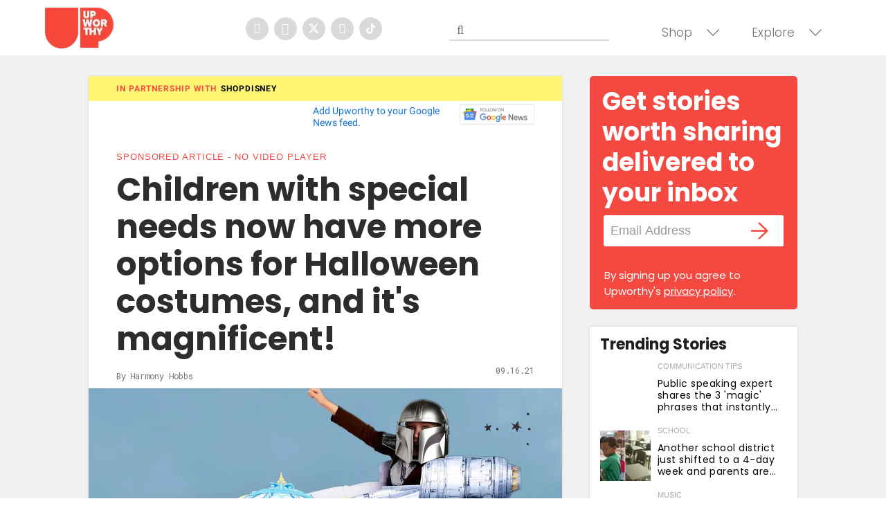

--- FILE ---
content_type: text/html
request_url: https://api.intentiq.com/profiles_engine/ProfilesEngineServlet?at=39&mi=10&dpi=936734067&pt=17&dpn=1&iiqidtype=2&iiqpcid=715ff237-01c5-41ce-81f0-81fa43e17118&iiqpciddate=1768911745400&pcid=60c55767-a456-48c7-8e57-30ad750ad68f&idtype=3&gdpr=0&japs=false&jaesc=0&jafc=0&jaensc=0&jsver=0.33&testGroup=A&source=pbjs&ABTestingConfigurationSource=group&abtg=A&vrref=https%3A%2F%2Fwww.upworthy.com
body_size: 57
content:
{"abPercentage":97,"adt":1,"ct":2,"isOptedOut":false,"data":{"eids":[]},"dbsaved":"false","ls":true,"cttl":86400000,"abTestUuid":"g_906955a1-fff2-4a46-aee7-3919b07b62b4","tc":9,"sid":-386099273}

--- FILE ---
content_type: text/css
request_url: https://ads.adthrive.com/sites/65eb740dca92570e100d5b2d/ads.min.css
body_size: 528
content:
/* adjust sidebar top position */
body.adthrive-device-desktop .adthrive-stuck.adthrive-sticky.adthrive-sidebar {
  top: 100px !important;
}

.adthrive-footer-message {
margin-top: 50px;
}

.adthrive-player-position.adthrive-collapse-float.adthrive-collapse-bottom-right {
bottom: 120px;
left: 5px !important;
}

body.adthrive-device-phone #cls-video-container-EC4J2bKj {
    min-height: 175px !important; 
}

/* Center content ads */
.adthrive-content {
  align-content: center !important;
}

/* hide video player container when body.no-video-player */
body.no-video-player #cls-video-container-EC4J2bKj {
  display: none !important;
}


/* This section of CSS added to ads to identify them on staging site. */
body[class*="adthrive-device"].adthrive-ads-debug.staging {
  border-width:0px;
}

body[class*="adthrive-device"].adthrive-ads-debug.staging::before {
  display: none;
}

body.staging .adthrive-ad:not(.adthrive-footer) {
  background-color: white !important;
  border-width: 1px;
  border-style: solid;
  border-color: #bbb;
  border-radius:3px;
  opacity:1;
}

body.staging .adthrive-ad:not(.adthrive-footer):not(.adthrive-header):not(.adthrive-content) {
  min-height:50px;
}

body.staging .adthrive-ad.adthrive-content {
  min-height:250px;
}

body.staging .adthrive-ad::before {
  color: grey;
  content: attr(id);
  display: block;
  font-family: PFDINTextCondPro, Arial, sans-serif;
  font-size: 10px;
  font-weight: 700;
  letter-spacing: 1.3px;
  line-height: 2;
  text-align: center;
  text-transform: uppercase;
}
/* End section of CSS added to ads to identify them on staging site. */

--- FILE ---
content_type: text/plain; charset=utf-8
request_url: https://ads.adthrive.com/http-api/cv2
body_size: 8523
content:
{"om":["0av741zl","0b0m8l4f","0b2980m8l4f","0hly8ynw","0iyi1awv","0p298ycs8g7","0pycs8g7","0r6m6t7w","0sm4lr19","1","1011_302_56233468","1011_302_56233470","1011_302_56233474","1011_302_56233478","1011_302_56233481","1011_302_56233486","1011_302_56233491","1011_302_56233497","1011_302_56233630","1011_302_56273331","1011_302_56528061","1011_302_56862231","1011_302_56862488","1011_302_56982262","1028_8728253","10310289136970_462615155","10310289136970_462615644","10310289136970_462615833","10310289136970_577824595","10310289136970_577824612","10310289136970_593674671","10310289136970_674713065","10310289136970_686690145","10339421-5836009-0","10339426-5836008-0","10ua7afe","110_576777115309199355","110_583521237159838123","11142692","11509227","11560071","11625846","11633433","11633448","11837166","1185:1610326728","11896988","11999803","12010080","12010084","12010088","12219555","12219632","12219633","12219634","124843_8","124844_21","124848_7","124853_7","12491645","12491687","1453468","14xoyqyz","1610326628","1610326728","16x7UEIxQu8","176_CR52149814","17_24696311","17_24767248","1891/84814","19r1igh7","1ktgrre1","1qlxu0yx","1zx7wzcw","201500255","201500257","202430_200_EAAYACog7t9UKc5iyzOXBU.xMcbVRrAuHeIU5IyS9qdlP9IeJGUyBMfW1N0_","202d4qe7","20421090_200_EAAYACogyy0RzHbkTBh30TNsrxZR28Ohi-3ey2rLnbQlrDDSVmQyBCEE070_","206_492063","206_501425","2132:42839440","2132:45595978","2132:45871980","2132:45999652","2149:12147059","2149:12151096","2149:12156461","214cefdb-4f8d-4132-b588-e9c2c828c3be","2179:585139266317201118","2179:587183202622605216","2179:588463996220411211","2179:588837179414603875","2179:588969843258627169","2179:589318202881681006","2179:591283456202345442","2179:594033992319641821","222tsaq1","2249:564552433","2249:567996566","2249:650628496","2249:650628516","2249:650628539","2249:650628575","2249:650650503","2249:650664226","2249:657213025","2249:677340715","2249:688935337","2249:691914577","2249:691925891","2249:700847682","2249:702612918","2249:703063445","2249:704001885","2249:704006266","2249:704061053","2249:704085924","2307:02fvliub","2307:0b0m8l4f","2307:0hly8ynw","2307:0pycs8g7","2307:222tsaq1","2307:28u7c6ez","2307:2gev4xcy","2307:2levso2o","2307:3gmymj0g","2307:3ql09rl9","2307:43jaxpr7","2307:4sgewasf","2307:4yevyu88","2307:6uuea5j2","2307:74scwdnj","2307:794di3me","2307:7cmeqmw8","2307:8linfb0q","2307:96srbype","2307:9nex8xyd","2307:a566o9hb","2307:a7w365s6","2307:bjbhu0bk","2307:bkkzvxfz","2307:bpecuyjx","2307:c1hsjx06","2307:cv2huqwc","2307:fmmrtnw7","2307:fovbyhjn","2307:fphs0z2t","2307:g49ju19u","2307:g749lgab","2307:ge4000vb","2307:hdu7gmx1","2307:jd035jgw","2307:jgxi5n8w","2307:jq895ajv","2307:jzqxffb2","2307:k28x0smd","2307:lu0m1szw","2307:m6ga279l","2307:n3egwnq7","2307:ouycdkmq","2307:oz3ry6sr","2307:p3cf8j8j","2307:plth4l1a","2307:qchclse2","2307:ralux098","2307:rup4bwce","2307:sr32zoh8","2307:t2546w8l","2307:thto5dki","2307:tty470r7","2307:u2cc9kzv","2307:v5b5itom","2307:w6xlb04q","2307:wzzwxxwa","2307:xc88kxs9","2307:zfexqyi5","2307:znl4u1zy","2307:zvdz58bk","23786257","23786439","2409_15064_70_85445183","2409_15064_70_85445193","2409_15064_70_85807307","2409_15064_70_85808987","2409_15064_70_86112923","2409_15064_70_86128402","2409_25495_176_CR52092919","2409_25495_176_CR52092921","2409_25495_176_CR52092922","2409_25495_176_CR52092954","2409_25495_176_CR52092956","2409_25495_176_CR52092957","2409_25495_176_CR52092958","2409_25495_176_CR52092959","2409_25495_176_CR52150651","2409_25495_176_CR52153849","2409_25495_176_CR52175340","2409_25495_176_CR52178314","2409_25495_176_CR52178315","2409_25495_176_CR52178316","2409_25495_176_CR52186411","2409_25495_176_CR52188001","244441761","24765525","25_0l51bbpm","25_53v6aquw","25_87z6cimm","25_kec2e1sf","25_sgaw7i5o","25_utberk8n","262594","2662_199916_8153731","2662_199916_8153732","2662_199916_8153743","2662_200562_8166427","2662_200562_8168520","2662_200562_8172720","2662_200562_8172724","2662_200562_8182931","2662_200562_T26329948","2662_200562_T26343991","2676:85402301","2676:85402305","2676:85402325","2676:85402395","2676:85690699","2676:85690717","2676:85807294","2676:85807305","2676:85807307","2676:85807308","2676:85807320","2676:85807326","2676:86082776","2676:86083186","2676:86083195","2676:86698256","2676:86894912","2676:86894914","2711_64_11999803","2711_67904_11560071","2715_9888_262594","2715_9888_501281","2760:176_CR52092922","2760:176_CR52092957","28925636","28933536","28u7c6ez","29102835","29402249","29414696","29414711","2974:8166427","2974:8168473","2974:8168475","2974:8168519","2974:8168520","2974:8168540","2974:8168581","2974:8182928","2974:8182961","299130774","2gev4xcy","2levso2o","2mokbgft","2yor97dj","306_24080387","306_24632123","306_24767248","308_125203_16","308_125204_12","31809564","31qdo7ks","32288936","3335_25247_700109389","3335_25247_700109391","33419362","33603859","33605023","33608653","34182009","3490:CR52092922","3490:CR52175339","3490:CR52178316","3490:CR52212688","3490:CR52223725","3490:CR52223939","3658_136236_fphs0z2t","3658_15032_7ztkjhgq","3658_15180_T26338217","3658_155735_0pycs8g7","3658_15866_96srbype","3658_178855_m6ga279l","3658_21920_42otcpb9","3658_608718_fovbyhjn","3658_62450_61xc53ii","3658_67113_bnef280p","3658_78719_p3cf8j8j","3658_87799_c7mn7oi0","3658_87799_jq895ajv","36_46_11063302","3702_139777_24765466","3702_139777_24765477","3702_139777_24765483","3702_139777_24765524","3702_139777_24765527","3702_139777_24765529","3702_139777_24765534","3702_139777_24765537","3702_139777_24765548","381513943572","3822:23149016","38345500","39303316","39303318","39350186","39364467","3LMBEkP-wis","3gmymj0g","3ql09rl9","3tkh4kx1","3ws6ppdq","3x7t8epg","4083IP31KS13blueboheme_5d66c","40854655","409_189213","409_192548","409_192565","409_216326","409_216362","409_216366","409_216368","409_216382","409_216384","409_216386","409_216387","409_216396","409_216398","409_216406","409_216416","409_216506","409_220149","409_220336","409_220339","409_220366","409_223589","409_223599","409_225977","409_225978","409_225980","409_225982","409_225983","409_225987","409_225988","409_225990","409_225992","409_226314","409_226321","409_226322","409_226326","409_226329","409_226331","409_226332","409_226334","409_226335","409_226336","409_226342","409_226351","409_226352","409_226356","409_226361","409_226362","409_226364","409_226374","409_226376","409_227223","409_227224","409_227227","409_227235","409_228054","409_228057","409_228059","409_228065","409_228077","409_228105","409_228351","409_228354","409_228356","409_228362","409_228371","409_228373","409_228378","409_228385","409_230722","409_230727","409_230729","409_230735","409_230737","409_231798","42171189","43163361","43163373","43163413","43919974","43919976","43919984","43919985","43919986","43jaxpr7","44023623","44629254","45871980","458901553568","46038653","46243_46_11063302","47133517","47700648","481703827","485027845327","487951","48877306","49039749","49065887","49175728","4918582","4941618","4947806","4972638","4972640","49869013","49869015","4fk9nxse","4pykxt9i","4qxmmgd2","4s298gewasf","4sgewasf","4yevyu88","501281","501416","501425","501_76_dc8d076c-bdca-47b3-b013-d4c1ec524dd4","51372355","51372397","51372410","514819301","516_70_86894914","521_425_203499","521_425_203500","521_425_203501","521_425_203505","521_425_203507","521_425_203508","521_425_203509","521_425_203515","521_425_203518","521_425_203525","521_425_203526","521_425_203529","521_425_203535","521_425_203536","521_425_203541","521_425_203542","521_425_203543","521_425_203609","521_425_203614","521_425_203617","521_425_203632","521_425_203633","521_425_203635","521_425_203636","521_425_203645","521_425_203657","521_425_203674","521_425_203685","521_425_203687","521_425_203693","521_425_203695","521_425_203696","521_425_203698","521_425_203700","521_425_203702","521_425_203703","521_425_203706","521_425_203710","521_425_203712","521_425_203728","521_425_203729","521_425_203730","521_425_203732","521_425_203733","521_425_203741","521_425_203744","521_425_203750","521_425_203863","521_425_203867","521_425_203877","521_425_203879","521_425_203884","521_425_203885","521_425_203887","521_425_203892","521_425_203893","521_425_203896","521_425_203905","521_425_203921","521_425_203940","521_425_203952","521_425_203972","52823916","5316_139700_09c5e2a6-47a5-417d-bb3b-2b2fb7fccd1e","5316_139700_1675b5c3-9cf4-4e21-bb81-41e0f19608c2","5316_139700_16b4f0e9-216b-407b-816c-070dabe05b28","5316_139700_16d52f38-95b7-429d-a887-fab1209423bb","5316_139700_25804250-d0ee-4994-aba5-12c4113cd644","5316_139700_2fecd764-9cd3-4f14-b819-c5f009ce6090","5316_139700_3b31fc8f-6011-4562-b25a-174042fce4a5","5316_139700_3cdf5be4-408f-43d7-a14f-b5d558e7b1b2","5316_139700_44d12f53-720c-4d77-aa3f-2c657f68dcfa","5316_139700_4d1cd346-a76c-4afb-b622-5399a9f93e76","5316_139700_4d537733-716f-4002-aa66-cf67fd3df349","5316_139700_53a52a68-f2b1-43b7-bef4-56b9aa9addac","5316_139700_5af73b08-5c71-49b7-866f-704b064ed8fe","5316_139700_605bf0fc-ade6-429c-b255-6b0f933df765","5316_139700_685f4df0-bcec-4811-8d09-c71b4dff2f32","5316_139700_6aefc6d3-264a-439b-b013-75aa5c48e883","5316_139700_709d6e02-fb43-40a3-8dee-a3bf34a71e58","5316_139700_70a96d16-dcff-4424-8552-7b604766cb80","5316_139700_70d9d4bf-0da5-4012-a8ac-4e2b9ae64c24","5316_139700_76cc1210-8fb0-4395-b272-aa369e25ed01","5316_139700_7ffcb809-64ae-49c7-8224-e96d7c029938","5316_139700_83b9cb16-076b-42cd-98a9-7120f6f3e94b","5316_139700_87802704-bd5f-4076-a40b-71f359b6d7bf","5316_139700_978023aa-d852-4627-8f12-684a08992060","5316_139700_a1999e91-ac02-4758-9ed1-b5acddc66573","5316_139700_a8ac655a-14ad-4f1a-ba03-9f5a49b9fdd8","5316_139700_a9f4da76-1a6b-41a6-af56-a1aff4fa8399","5316_139700_b801ca60-9d5a-4262-8563-b7f8aef0484d","5316_139700_bd0b86af-29f5-418b-9bb4-3aa99ec783bd","5316_139700_bf4381ba-9efc-4946-a7b0-e8e9de47b55b","5316_139700_c200f4d4-619f-43c3-b1af-bd1598be4608","5316_139700_cbda64c5-11d0-46f9-8941-2ca24d2911d8","5316_139700_d1c1eb88-602b-4215-8262-8c798c294115","5316_139700_e57da5d6-bc41-40d9-9688-87a11ae6ec85","5316_139700_e819ddf5-bee1-40e6-8ba9-a6bd57650000","5316_139700_ea8ff64b-fb55-47cf-9f14-e9dc9c2f90dc","5316_139700_ed348a34-02ad-403e-b9e0-10d36c592a09","5316_139700_f3c12291-f8d3-4d25-943d-01e8c782c5d7","5316_139700_fd97502e-2b85-4f6c-8c91-717ddf767abc","5316_139700_feb43adb-e3f8-4d32-a55e-90cab0ee0c6e","53647507","53osz248","53v6aquw","542854698","54639987","5504:203618","5510:6mj57yc0","5510:7ztkjhgq","5510:c88kaley","5510:ouycdkmq","5510:quk7w53j","5510:t393g7ye","5510:znl4u1zy","55116643","55167461","5532:704061053","553781221","55526750","5563_66529_OADD2.1326011159790428_1XQ974XJWSM50H9","5563_66529_OADD2.7284328163393_196P936VYRAEYC7IJY","5563_66529_OADD2.7353040902703_13KLDS4Y16XT0RE5IS","55726028","55726194","557_409_216366","557_409_216368","557_409_216396","557_409_216606","557_409_216616","557_409_220139","557_409_220159","557_409_220163","557_409_220332","557_409_220333","557_409_220334","557_409_220338","557_409_220343","557_409_220344","557_409_220354","557_409_220358","557_409_220364","557_409_220366","557_409_220368","557_409_223589","557_409_223591","557_409_223593","557_409_223599","557_409_225986","557_409_225988","557_409_226311","557_409_226312","557_409_226316","557_409_226342","557_409_226352","557_409_226356","557_409_227224","557_409_228054","557_409_228055","557_409_228059","557_409_228074","557_409_228077","557_409_228079","557_409_228105","557_409_228115","557_409_228349","557_409_228354","557_409_228363","557_409_228370","557_409_230731","557_409_235268","55826909","558_93_61xc53ii","558_93_96srbype","558_93_cv2huqwc","558_93_dif1fgsg","560_74_18268026","5626536529","5626560399","563025238","56341213","5636:12023787","56610466","56635908","56635945","56635955","5700:553781814","5700:703653677","5726507757","5726507783","5726594343","588366512778827143","589289985696794383","593674671","594033992319641821","59664236","59664270","59751535","59751572","59873192","59873222","59873223","59873224","59873230","5989_1799740_703656485","5989_1799740_703671438","5989_1799740_704085924","5nes216g","5sfc9ja1","601381636","60146355","6026500985","6026534329","6026575875","6026576471","60398509","60618611","609577512","60f5a06w","61085224","61201311","61210719","61310248631_704415901","61310248631_704418704","61643831","618576351","618876699","618980679","61900466","619089559","61916211","61916223","61916225","61916229","61926845","61932920","61932925","61932933","61932957","61949616","61xc53ii","62019442","62019681","62019933","62187798","6226505239","6226508011","6226522291","6226530649","6226534289","6226534291","6226534791","62494936","6250_66552_1112888883","6250_66552_T26310990","62667314","62667320","627225143","627227759","627290883","627301267","627309156","627309159","627506494","627506665","628015148","628086965","628153053","628222860","628223277","628444259","628444349","628444433","628444439","628456310","628456313","628456382","628622163","628622172","628622175","628622178","628622241","628622244","628622250","628683371","628687043","628687157","628687460","628687463","628803013","628841673","628990952","629007394","629009180","629167998","629168001","629168010","629168565","629171202","629255550","629350437","62946736","62946743","62946748","629488423","62977989","62978285","62978299","62978305","62980383","62980385","62981075","629817930","62981822","62987257","629984747","630137823","63047267","6329018","6329020","6365_61796_742174851279","6365_61796_784844652399","6365_61796_784880263591","6365_61796_784880274628","6365_61796_788601787114","6365_61796_789207856994","6365_61796_790184873197","6365_61796_792723161914","6365_61796_793303452619","6365_61796_793381057673","6365_61796_793381057802","6365_61796_793381067213","63t6qg56","651637459","651637462","652348590","652348592","6547_67916_MV1nZ1aWyzts2kLtI0OJ","6547_67916_TeLXbFX4AUrksLxAsMVT","6547_67916_oWvMb0F7pUtKR1e7uten","659216891404","659713728691","664240551","668547445","670_9916_462095643","670_9916_514411517","670_9916_674713065","673375558002","679271132","680574929","680597458938","680_99480_464327579","680_99480_692218887","680_99480_695879935","680_99480_700109379","680_99480_700109389","680_99480_700109391","680_99480_700109393","688070999","688078501","690_99485_1610326628","690_99485_1610326728","694153511","695879898","695879935","696332890","696559572","697084445","697189874","697189965","697189993","697199588","697199614","697525780","697525781","697525791","697525795","697525824","697525832","697876997","697893422","699467623","699554059","699812344","699812857","699813340","699824707","6hye09n0","6mj57yc0","6mrds7pc","6qy0hs97","6rbncy53","700109389","700109399","701167924","701276081","702397981","702423494","702675191","702759695","703940647","705639509","706252948","706320056","706998519","70_74987624","70_79096170","70_79482170","70_83443879","70_85444732","70_85444733","70_85444735","70_85444742","70_85444755","70_85444959","70_85473592","70_85690530","70_85690708","70_85954255","70_85954453","70_86470583","70_86470584","70_86470587","70_86470624","70_86470626","70_86698256","70_86884730","723758178853","725307709636","730431820446","7354_111700_86509222","7354_111700_86509226","7354_138543_79096186","7354_138543_85445183","7354_138543_85807320","7354_138543_86470584","7354_229128_86128400","740608098938","7414_121891_6000985","74987632","74987676","74987692","74_462792978","78827816","79096172","792862812604","794di3me","7969_149355_45518531","7969_149355_45871980","7969_149355_45875347","7a0tg1yi","7cmeqmw8","7f824c8c-af74-4260-b242-e809e62cd987","7i30xyr5","7qIE6HPltrY","7qevw67b","7vplnmf7","7xb3th35","80070448","80207904","8152859","8152878","8152879","8153731","8153749","8154360","8154361","8154364","8154365","8166427","8168539","8172731","8172734","8172741","82133854","821i184r","82286818","82286850","82ztrhy9","8341_230731_587183202622605216","8341_230731_589289985696794383","8341_230731_590157627360862445","8341_230731_591283456202345442","83443036","83443809","83443869","83443885","83443889","83446533","84578111","84578122","85444742","85444747","85444958","85444959","85444966","85690530","85943196","85943197","85943199","86434333","86434341","86470584","86470587","86509222","86509226","86509229","86698256","86698326","86698455","86894912","8968064","8i63s069","8linfb0q","8orkh93v","8w4klwi4","9057/0328842c8f1d017570ede5c97267f40d","9057/211d1f0fa71d1a58cabee51f2180e38f","9057/37a3ff30354283181bfb9fb2ec2f8f75","90_12219547","90_12219552","90_12219553","90_12219554","90_12219562","90_12219634","90_12491645","90_12491687","90_12552094","91950569","91950608","91950638","91950693","9309343","96srbype","9krcxphu","9nex8xyd","9r15vock","9t6gmxuz","M2E0EqQEzu0","QfA7SIOeni8","YlnVIl2d84o","a0637yz2","a0oxacu8","a566o9hb","a7w365s6","a7wye4jw","ad93t9yy","an6hlc6t","ascierwp","aw5w3js1","b5e77p2y","b901aa7e-36af-41c0-9217-d2c269da2c36","b90cwbcd","bjbhu0bk","bnef280p","bpecuyjx","bpwmigtk","bvhq38fl","c-Mh5kLIzow","c1dt8zmk","c1hsjx06","c1u7ixf4","c22985uv8cd","c25uv8cd","c2d7ypnt","c2n6ozp5","c88kaley","cg7xzuir","cr-1znx3dqwubwe","cr-6jhktqtnubxe","cr-8ku72n5v39rgv2","cr-97pzzgzrubqk","cr-98qy2h5qubqk","cr-9cqtwg2w2brhwz","cr-9cqtwg3qw8rhx5","cr-9hxzbqc08jrgv2","cr-Bitc7n_p9iw__vat__49i_k_6v6_h_jce2vj5h_9v3kalhnq","cr-Bitc7n_p9iw__vat__49i_k_6v6_h_jce2vj5h_buspHgokm","cr-Bitc7n_p9iw__vat__49i_k_6v6_h_jce2vj5h_yApYgdjrj","cr-Bitc7n_p9iw__vat__49i_k_6v6_h_jce2vj5h_zKxG6djrj","cr-Bitc7n_p9iw__vat__49i_k_6v6_h_jce2vm6d_df3rllhnq","cr-aav1zg0qubwj","cr-aavwye0vubwj","cr-aavwye1uubwj","cr-aawz1i2qubwj","cr-aawz1i3subwj","cr-aawz1i3vubwj","cr-aawz2m5xubwj","cr-aawz3f1yubwj","cr-aawz3f3xubwj","cr-bai9pzp9ubwe","cr-dby2yd7wx7tmu","cr-eevz5d0ty7tmu","cr-etupep94ubxe","cr-f6puwm2w27tf1","cr-h6q46o706lrgv2","cr-j608wonbuatj","cr-k1raq3v1ubxe","cr-kz4ol95lu9vd","cr-kz4ol95lubwe","cr-lg354l2uvergv2","cr-r5fqbsaru9vd","cr-r5fqbsarubwe","cr-sk1vaer4ubwe","cr-wm8psj6gu9vd","cr-wm8psj6gubwe","cv2982huqwc","cv2huqwc","cymho2zs","czt3qxxp","d6f4c08e-c853-45eb-91a6-08c90020dd65","d8298ijy7f2","d8ijy7f2","dc9iz3n6","ddd2k10l","ddoadio1","de66hk0y","dea7uaiq","dg2WmFvzosE","dif1fgsg","dsugp5th","e2c76his","e38qsvko","eb9vjo1r","ekv63n6v","extremereach_creative_76559239","f1e9l6bu","f46gq7cs","fa236cca-ca9a-4bf2-9378-bb88660c2c0e","fcn2zae1","fdujxvyb","feueU8m1y4Y","fjp0ceax","fmbxvfw0","fmmrtnw7","fo298vbyhjn","fovbyhjn","fp298hs0z2t","fphs0z2t","fw298po5wab","g49ju19u","g749lgab","ge4000vb","gis95x88","h0cw921b","h32sew6s","hc3zwvmz","hdu7gmx1","hqz7anxg","hzonbdnu","i2aglcoy","i776wjt4","i7sov9ry","it298aqmlds","j1nt89vs","j39smngx","j4r0agpc","j5j8jiab","j5l7lkp9","jci9uj40","jd035jgw","jonxsolf","jzqxffb2","k28x0smd","kecbwzbd","kk5768bd","kpqczbyg","ksrdc5dk","kwj8z3gi","kz8629zd","l04ojb5z","l2j3rq3s","lc1wx7d6","lnmgz2zg","lu0m1szw","m6298ga279l","m6ga279l","min949in","miviblrd","mmr74uc4","msspibow","mtsc0nih","mwwkdj9h","n3egwnq7","np9yfx64","o54qvth1","o5xj653n","ocnesxs5","oe31iwxh","ofoon6ir","okem47bb","onu0njpj","ot91zbhz","ouycdkmq","oxs5exf6","oz3ry6sr","ozdii3rw","p0z6d8nt","p3cf8j8j","pefxr7k2","pl298th4l1a","plth4l1a","pr3rk44v","prcz3msg","prq4f8da","q0nt8p8d","q9I-eRux9vU","q9plh3qd","qM1pWMu_Q2s","qchclse2","qen3mj4l","qjinld2m","qqj2iqh7","qqvgscdx","quk7w53j","ra3bwev9","ralux098","rk5pkdan","rrlikvt1","rup4bwce","rxj4b6nw","s2ahu2ae","s42om3j4","sagk476t","sk4ge5lf","sr32zoh8","sslkianq","t2546w8l","t393g7ye","t3qhlocr","t5kb9pme","t79r9pdb","ta3n09df","thto5dki","try1d6ob","u2cc9kzv","u7863qng","u7pifvgm","ubykfntq","udke8iyu","uhebin5g","ujqkqtnh","uk9x4xmh","ul298u6uool","usle8ijx","uslxv9bg","utberk8n","uwki9k9h","v4rfqxto","vkqnyng8","vosqszns","vqqwz0z3","w15c67ad","w5et7cv9","w6xlb04q","w82ynfkl","wn2a3vit","wt0wmo2s","wtgd3b1w","wzzwxxwa","x21s451d","x59pvthe","x9yz5t0i","xafmw0z6","xdaezn6y","xe7etvhg","xtxa8s2d","xwhet1qh","xz9ajlkq","xzwdm9b7","y51tr986","ybgpfta6","yq5t5meg","yxvw3how","z2frsa4f","z9yv3kpl","zaiy3lqy","zfexqyi5","zmri9v9c","znl4u1zy","zu18zf5y","zvdz58bk","7979132","7979135"],"pmp":[],"adomains":["1md.org","a4g.com","about.bugmd.com","acelauncher.com","adameve.com","adelion.com","adp3.net","advenuedsp.com","aibidauction.com","aibidsrv.com","akusoli.com","allofmpls.org","arkeero.net","ato.mx","avazutracking.net","avid-ad-server.com","avid-adserver.com","avidadserver.com","aztracking.net","bc-sys.com","bcc-ads.com","bidderrtb.com","bidscube.com","bizzclick.com","bkserving.com","bksn.se","brightmountainads.com","bucksense.io","bugmd.com","ca.iqos.com","capitaloneshopping.com","cdn.dsptr.com","clarifion.com","clean.peebuster.com","cotosen.com","cs.money","cwkuki.com","dallasnews.com","dcntr-ads.com","decenterads.com","derila-ergo.com","dhgate.com","dhs.gov","digitaladsystems.com","displate.com","doyour.bid","dspbox.io","envisionx.co","ezmob.com","fla-keys.com","fmlabsonline.com","g123.jp","g2trk.com","gadgetslaboratory.com","gadmobe.com","getbugmd.com","goodtoknowthis.com","gov.il","grosvenorcasinos.com","guard.io","hero-wars.com","holts.com","howto5.io","http://bookstofilm.com/","http://countingmypennies.com/","http://fabpop.net/","http://folkaly.com/","http://gameswaka.com/","http://gowdr.com/","http://gratefulfinance.com/","http://outliermodel.com/","http://profitor.com/","http://tenfactorialrocks.com/","http://vovviral.com/","https://instantbuzz.net/","https://www.royalcaribbean.com/","ice.gov","imprdom.com","justanswer.com","liverrenew.com","longhornsnuff.com","lovehoney.com","lowerjointpain.com","lymphsystemsupport.com","meccabingo.com","media-servers.net","medimops.de","miniretornaveis.com","mobuppsrtb.com","motionspots.com","mygrizzly.com","myiq.com","myrocky.ca","national-lottery.co.uk","nbliver360.com","ndc.ajillionmax.com","nibblr-ai.com","niutux.com","nordicspirit.co.uk","notify.nuviad.com","notify.oxonux.com","own-imp.vrtzads.com","paperela.com","paradisestays.site","parasiterelief.com","peta.org","pfm.ninja","photoshelter.com","pixel.metanetwork.mobi","pixel.valo.ai","plannedparenthood.org","plf1.net","plt7.com","pltfrm.click","printwithwave.co","privacymodeweb.com","rangeusa.com","readywind.com","reklambids.com","ri.psdwc.com","royalcaribbean.com","royalcaribbean.com.au","rtb-adeclipse.io","rtb-direct.com","rtb.adx1.com","rtb.kds.media","rtb.reklambid.com","rtb.reklamdsp.com","rtb.rklmstr.com","rtbadtrading.com","rtbsbengine.com","rtbtradein.com","saba.com.mx","safevirus.info","securevid.co","seedtag.com","servedby.revive-adserver.net","shift.com","simple.life","smrt-view.com","swissklip.com","taboola.com","tel-aviv.gov.il","temu.com","theoceanac.com","track-bid.com","trackingintegral.com","trading-rtbg.com","trkbid.com","truthfinder.com","unoadsrv.com","usconcealedcarry.com","uuidksinc.net","vabilitytech.com","vashoot.com","vegogarden.com","viewtemplates.com","votervoice.net","vuse.com","waardex.com","wapstart.ru","wayvia.com","wdc.go2trk.com","weareplannedparenthood.org","webtradingspot.com","www.royalcaribbean.com","xapads.com","xiaflex.com","yourchamilia.com"]}

--- FILE ---
content_type: text/plain; charset=UTF-8
request_url: https://at.teads.tv/fpc?analytics_tag_id=PUB_17002&tfpvi=&gdpr_consent=&gdpr_status=22&gdpr_reason=220&ccpa_consent=&sv=prebid-v1
body_size: 56
content:
OGU3NzQzZjMtYTkxMi00NjM4LWIwZDEtZGY2ZmM4ODNlM2U4Iy0yLTI=

--- FILE ---
content_type: text/plain
request_url: https://rtb.openx.net/openrtbb/prebidjs
body_size: -223
content:
{"id":"130bdb41-1238-4719-a10e-a106dfc9b589","nbr":0}

--- FILE ---
content_type: text/plain
request_url: https://rtb.openx.net/openrtbb/prebidjs
body_size: -83
content:
{"id":"43fcb305-92c5-45f8-8efa-fcd51d9ca825","nbr":0}

--- FILE ---
content_type: text/plain
request_url: https://rtb.openx.net/openrtbb/prebidjs
body_size: -223
content:
{"id":"82f5734a-3ec4-4b21-a4a7-ecb354c5015c","nbr":0}

--- FILE ---
content_type: text/plain
request_url: https://rtb.openx.net/openrtbb/prebidjs
body_size: -223
content:
{"id":"bc438db6-4e15-4e02-abcd-05bae5605bda","nbr":0}

--- FILE ---
content_type: text/plain
request_url: https://rtb.openx.net/openrtbb/prebidjs
body_size: -223
content:
{"id":"1d359143-a253-4b02-b265-7ba8228d781d","nbr":0}